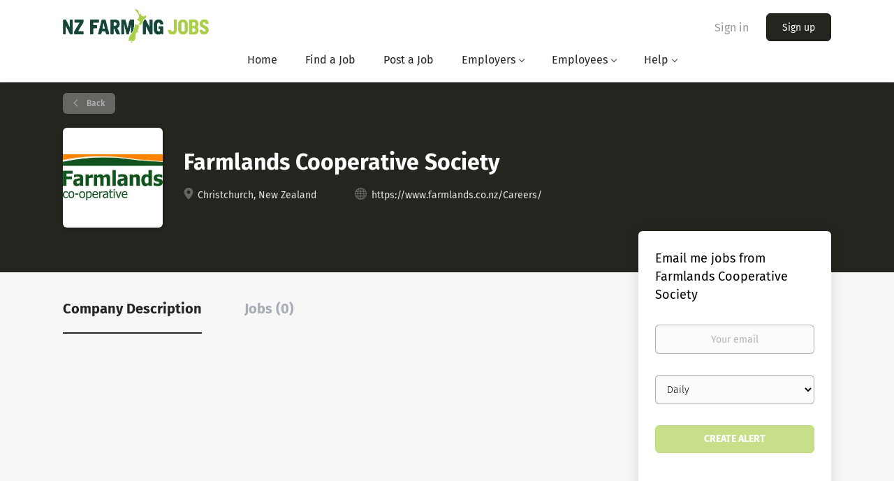

--- FILE ---
content_type: text/html;charset=utf-8
request_url: https://nzfarmingjobs.co.nz/company/1750/farmlands-cooperative-society/
body_size: 7206
content:
<!DOCTYPE html>
<html lang="en">
<head>
    <meta charset="utf-8">
    <meta http-equiv="X-UA-Compatible" content="IE=edge">
    <meta name="viewport" content="width=device-width, initial-scale=1">
    <!-- The above 3 meta tags *must* come first in the head; any other head content must come *after* these tags -->

    <meta name="keywords" content="">
    <meta name="description" content="Jobs at Farmlands Cooperative Society on NZ Farming Jobs">
    <meta name="viewport" content="width=device-width, height=device-height, initial-scale=1.0, target-densityDpi=device-dpi">
    <link rel="alternate" type="application/rss+xml" title="Jobs" href="https://nzfarmingjobs.co.nz/rss/">

    <title>Jobs at Farmlands Cooperative Society | NZ Farming Jobs</title>

    <link href="https://cdn.smartjobboard.com/2025.09/templates/BootstrapDND/assets/styles.css" rel="stylesheet">

    <link href="https://nzfarmingjobs.co.nz/templates/BootstrapDND/assets/style/styles.css?v=1759913267.0249" rel="stylesheet" id="styles">

    <link rel="icon" href="https://nzfarmingjobs.co.nz/templates/BootstrapDND/assets/images/nzf_favicon_colour.png" type="image/x-icon" />
<link href="https://cdn.smartjobboard.com/fonts/fira-sans/style.css" rel="stylesheet" type="text/css" media="print" onload="this.media='all'; this.onload=null;">
<link rel='canonical' href='https://nzfarmingjobs.co.nz/company/1750/farmlands-cooperative-society/'>
<meta property="og:type" content="article" />
<meta property="og:site_name" content="NZ Farming Jobs" />
<meta property="og:url" content="https://nzfarmingjobs.co.nz/company/1750/farmlands-cooperative-society/" />
<meta property="og:title" content="Jobs at Farmlands Cooperative Society | NZ Farming Jobs" />
<meta property="og:description" content="Jobs at Farmlands Cooperative Society on NZ Farming Jobs" />
<meta property="og:image" content="https://nzfarmingjobs.co.nz/files/pictures/Farmlands_Logo_CMYK_300dpi.jpg" />
<meta name="twitter:image" content="https://nzfarmingjobs.co.nz/files/pictures/Farmlands_Logo_CMYK_300dpi.jpg">
<meta property="og:image" content="https://nzfarmingjobs.co.nz/templates/BootstrapDND/assets/images/Screenshot%202021-07-30%20093853.jpg" />
<meta property="og:image" content="https://nzfarmingjobs.co.nz/templates/BootstrapDND/assets/images/nzfj_logo.png" />
<script type="application/ld+json">{"@context":"https:\/\/schema.org","@type":"WebSite","url":"https:\/\/nzfarmingjobs.co.nz","image":"https:\/\/nzfarmingjobs.co.nz\/templates\/BootstrapDND\/assets\/images\/nzfj_logo.png","description":"Find your new team members with Global Farming Jobs today. We have employees looking for work from right around the world! Find jobs available from dairy farming to agricultural service providers.","keywords":"New Zealand and Global Farming Jobs","name":"NZ Farming Jobs","potentialAction":{"@type":"SearchAction","target":"https:\/\/nzfarmingjobs.co.nz\/jobs\/?q={q}","query-input":"required name=q"}}</script>
            <!-- Global Site Tag (gtag.js) - Google Analytics -->
        <script async src="https://www.googletagmanager.com/gtag/js?id=UA-93374804-1"></script>
        <script>
            window.dataLayer = window.dataLayer || [];
            function gtag(){ dataLayer.push(arguments); }
            gtag('js', new Date());
                            gtag('config', 'UA-93374804-1', { 'anonymize_ip': true });
                                        gtag('config', 'UA-110320771-1', {
                    'anonymize_ip': true,
                    'dimension1': 'nzfarming.mysmartjobboard.com',
                    'dimension2': 'BootstrapDND'
                });
                    </script>
            <script>
    </script>    <style type="text/css"></style>
    <!-- Google tag (gtag.js) -->
<script async src="https://www.googletagmanager.com/gtag/js?id=AW-681657973"></script>
<script>
  window.dataLayer = window.dataLayer || [];
  function gtag(){dataLayer.push(arguments);}
  gtag('js', new Date());

  gtag('config', 'AW-681657973');
</script>
</head>
<body>
    <nav class="navbar navbar-default">
	<div class="container container-fluid">
		<div class="logo navbar-header">
			<a class="logo__text navbar-brand" href="https://nzfarmingjobs.co.nz">
				<img src="https://nzfarmingjobs.co.nz/templates/BootstrapDND/assets/images/nzfj_logo.png" alt="NZ Farming Jobs" />
			</a>
		</div>
		<div class="burger-button__wrapper burger-button__wrapper__js visible-sm visible-xs"
			 data-target="#navbar-collapse" data-toggle="collapse">
			<a href="#" aria-label="Navigation Menu"><div class="burger-button"></div></a>
		</div>
		<div class="collapse navbar-collapse" id="navbar-collapse">
			<div class="visible-sm visible-xs">
													<ul class="nav navbar-nav navbar-left">
            <li class="navbar__item ">
            <a class="navbar__link" href="/" ><span>Home</span></a>
                    </li>
            <li class="navbar__item ">
            <a class="navbar__link" href="/jobs/" ><span>Find a Job</span></a>
                    </li>
            <li class="navbar__item ">
            <a class="navbar__link" href="/employer-products/" ><span>Post a Job</span></a>
                    </li>
            <li class="navbar__item  dropdown">
            <a class="navbar__link" href="/add-listing/?listing_type_id=Job" ><span>Employers</span></a>
                            <ul class="dropdown-menu">
                                            <li class="navbar__item ">
                            <a class="navbar__link" href="/add-listing/?listing_type_id=Job" ><span>Post a Job</span></a>
                        </li>
                                            <li class="navbar__item ">
                            <a class="navbar__link" href="/employer-products/" ><span>Pricing</span></a>
                        </li>
                                            <li class="navbar__item ">
                            <a class="navbar__link" href="/resumes/" ><span>Search Resumes</span></a>
                        </li>
                                    </ul>
                    </li>
            <li class="navbar__item  dropdown">
            <a class="navbar__link" href="/jobs/" ><span>Employees</span></a>
                            <ul class="dropdown-menu">
                                            <li class="navbar__item ">
                            <a class="navbar__link" href="/jobs/" ><span>Search Listings</span></a>
                        </li>
                                            <li class="navbar__item ">
                            <a class="navbar__link" href="/jobseeker-products/" ><span>Post Resume</span></a>
                        </li>
                                    </ul>
                    </li>
            <li class="navbar__item  dropdown">
            <a class="navbar__link" href="/faq/" ><span>Help</span></a>
                            <ul class="dropdown-menu">
                                            <li class="navbar__item ">
                            <a class="navbar__link" href="/faq/" ><span>FAQ</span></a>
                        </li>
                                            <li class="navbar__item ">
                            <a class="navbar__link" href="/work-in-new-zealand/" ><span>Work in NZ</span></a>
                        </li>
                                            <li class="navbar__item ">
                            <a class="navbar__link" href="https://worksafe.govt.nz/managing-health-and-safety/http://" ><span>Workplace Safety</span></a>
                        </li>
                                            <li class="navbar__item ">
                            <a class="navbar__link" href="https://www.employment.govt.nz/starting-employment/employment-agreements/" ><span>Employment Agreements</span></a>
                        </li>
                                            <li class="navbar__item ">
                            <a class="navbar__link" href="/2020-competition/" ><span>2020 Competition</span></a>
                        </li>
                                    </ul>
                    </li>
    </ul>


				
			</div>
			<ul class="nav navbar-nav navbar-right">
									<li class="navbar__item navbar__item ">
						<a class="navbar__link navbar__login" href="https://nzfarmingjobs.co.nz/login/">Sign in</a>
					</li>
					<li class="navbar__item navbar__item__filled"><a class="navbar__link  btn__blue" href="https://nzfarmingjobs.co.nz/registration/">Sign up</a></li>
							</ul>
			<div class="visible-md visible-lg">
									<ul class="nav navbar-nav navbar-left">
            <li class="navbar__item ">
            <a class="navbar__link" href="/" ><span>Home</span></a>
                    </li>
            <li class="navbar__item ">
            <a class="navbar__link" href="/jobs/" ><span>Find a Job</span></a>
                    </li>
            <li class="navbar__item ">
            <a class="navbar__link" href="/employer-products/" ><span>Post a Job</span></a>
                    </li>
            <li class="navbar__item  dropdown">
            <a class="navbar__link" href="/add-listing/?listing_type_id=Job" ><span>Employers</span></a>
                            <ul class="dropdown-menu">
                                            <li class="navbar__item ">
                            <a class="navbar__link" href="/add-listing/?listing_type_id=Job" ><span>Post a Job</span></a>
                        </li>
                                            <li class="navbar__item ">
                            <a class="navbar__link" href="/employer-products/" ><span>Pricing</span></a>
                        </li>
                                            <li class="navbar__item ">
                            <a class="navbar__link" href="/resumes/" ><span>Search Resumes</span></a>
                        </li>
                                    </ul>
                    </li>
            <li class="navbar__item  dropdown">
            <a class="navbar__link" href="/jobs/" ><span>Employees</span></a>
                            <ul class="dropdown-menu">
                                            <li class="navbar__item ">
                            <a class="navbar__link" href="/jobs/" ><span>Search Listings</span></a>
                        </li>
                                            <li class="navbar__item ">
                            <a class="navbar__link" href="/jobseeker-products/" ><span>Post Resume</span></a>
                        </li>
                                    </ul>
                    </li>
            <li class="navbar__item  dropdown">
            <a class="navbar__link" href="/faq/" ><span>Help</span></a>
                            <ul class="dropdown-menu">
                                            <li class="navbar__item ">
                            <a class="navbar__link" href="/faq/" ><span>FAQ</span></a>
                        </li>
                                            <li class="navbar__item ">
                            <a class="navbar__link" href="/work-in-new-zealand/" ><span>Work in NZ</span></a>
                        </li>
                                            <li class="navbar__item ">
                            <a class="navbar__link" href="https://worksafe.govt.nz/managing-health-and-safety/http://" ><span>Workplace Safety</span></a>
                        </li>
                                            <li class="navbar__item ">
                            <a class="navbar__link" href="https://www.employment.govt.nz/starting-employment/employment-agreements/" ><span>Employment Agreements</span></a>
                        </li>
                                            <li class="navbar__item ">
                            <a class="navbar__link" href="/2020-competition/" ><span>2020 Competition</span></a>
                        </li>
                                    </ul>
                    </li>
    </ul>


				
			</div>
		</div>
	</div>
</nav>

<div id="apply-modal" class="modal fade" tabindex="-1">
	<div class="modal-dialog">
		<div class="modal-content">
			<div class="modal-header">
				<button type="button" class="close" data-dismiss="modal" aria-label="Close"></button>
				<h4 class="modal-title"></h4>
			</div>
			<div class="modal-body">
			</div>
		</div>
	</div>
</div>

                    
    <div class="page-row page-row-expanded">
        <div class="display-item">
            
    <div class="details-header company-profile" >
    <div class="container">
        <div class="results">
            <a href="javascript:history.back();"
               class="btn__back">
                Back            </a>
        </div>
                    <div class="media-left listing-item__logo">
                <div class="listing-item__logo--wrapper">
                    <img src="https://nzfarmingjobs.co.nz/files/pictures/Farmlands_Logo_CMYK_300dpi.jpg" border="0" alt="" class="featured-company__image"/>
                </div>
            </div>
                <div class="media-body">
            <h1 class="details-header__title">Farmlands Cooperative Society</h1>
            <ul class="listing-item__info">
                                    <li class="listing-item__info--item listing-item__info--item-location">
                        Christchurch, New Zealand
                    </li>
                                                    <li class="listing-item__info--item listing-item__info--item-website">
                        <a href="https://www.farmlands.co.nz/Careers/" target="_blank" aria-label="https://www.farmlands.co.nz/Careers/ (New Window)">
                            https://www.farmlands.co.nz/Careers/
                        </a>
                    </li>
                            </ul>
                                </div>
    </div>
</div>
<div class="container details-body details-body__company-profile">
    <div class="row">
        <div class="col-xs-12 details-body__left companies-jobs-list">
            <!-- Nav tabs -->
            <div class="company-profile-info__tabs-list">
                <ul class="nav nav-tabs company-profile-info__tabs-list--tabs" role="tablist">
                                        <li role="presentation" class="active">
                        <a href="#about-info" aria-controls="about-info" role="tab" data-toggle="tab">Company Description</a>
                    </li>
                    <li role="presentation">
                        <a href="#all-vacancy" aria-controls="all-vacancy" role="tab" data-toggle="tab">Jobs (0)</a>
                    </li>
                </ul>
            </div>

            <!-- Tab panes -->
            <div class="tab-content">
                <div role="tabpanel" class="tab-pane fade in active" id="about-info">
                    <div class="profile__info">
                        <div class="profile__info__description content-text"></div>
                        <div class="profile__info__description content-text"></div>
                    </div>
                </div>
                <div role="tabpanel" class="tab-pane fade" id="all-vacancy">
                    <div class="companies-jobs-list">
                                                    <div class="search-results listing">
                                                                <button type="button" class="load-more btn btn__white hidden" data-backfilling="false" data-page="1">
                                    Load more                                </button>
                            </div>
                                            </div>
                </div>
            </div>
        </div>

        <div class="sidebar col-xs-10 profile col-xs-offset-1 col-sm-offset-0 pull-right">
    <div class="sidebar__content">
        <section class="main-sections main-sections__alert">
            <div class="alert__block alert__block-form">
                <div class="alert__block subscribe__description">
                                        <h3>Email me jobs from Farmlands Cooperative Society</h3>
                </div>
                <form action="https://nzfarmingjobs.co.nz/job-alerts/create/?company=1750" method="post" id="create-alert" class="alert__form with-captcha">
                    <input type="hidden" name="action" value="save" />
                    <div class="alert__messages">
                    </div>
                    <div class="form-group alert__form__input" data-field="email">
                        <label for="alert-email" class="form-label sr-only">Your email</label>
                        <input id="alert-email" type="email" class="form-control" name="email" value="" placeholder="Your email">
                    </div>
                    <div class="form-group alert__form__input">
                        <label for="alert-frequency" class="form-label sr-only">Email frequency</label>
                        <select id="alert-frequency" class="form-control" name="email_frequency">
                            <option value="daily">Daily</option>
                            <option value="weekly">Weekly</option>
                            <option value="monthly">Monthly</option>
                        </select>
                    </div>
                    <div class="form-group alert__form__input text-center">
                        <input type="submit" name="save" value="Create alert" class="btn__submit-modal btn btn__orange btn__bold">
                    </div>
                </form>
            </div>
        </section>
    </div>
    </div>


    </div>
</div>

        </div>
    </div>

    <div class="page-row hidden-print">
    
    <div class="widgets__container editable-only     " data-name="footer">
            <div class="section" data-type="footer" data-name="Footer" >
    <footer class="footer">
        <div class="container">
                        <div>
<div>
<ul>
<li><a class="footer-nav__link" href="https://nzfarmingjobs.co.nz/">Home</a></li>
<li><a class="footer-nav__link" href="https://nzfarmingjobs.co.nz/contact/">Contact</a></li>
<li><a class="footer-nav__link" href="https://nzfarmingjobs.co.nz/about/">About Us </a></li>
<li><a class="footer-nav__link" href="https://nzfarmingjobs.co.nz/terms-of-use/">Terms &amp; Conditions</a></li>
</ul>
</div>
<div>
<ul>
<li>Employer</li>
<li><a class="footer-nav__link" href="https://nzfarmingjobs.co.nz/add-listing/?listing_type_id=Job">Post a Job</a></li>
<li><a class="footer-nav__link" href="https://nzfarmingjobs.co.nz/resumes/">Search Resumes</a></li>
<li><a class="footer-nav__link" href="https://nzfarmingjobs.co.nz/login/">Sign in</a></li>
</ul>
</div>
<div>
<ul>
<li>Job Seeker</li>
<li><a class="footer-nav__link" href="https://nzfarmingjobs.co.nz/jobs/">Find Jobs</a></li>
<li><a class="footer-nav__link" href="https://nzfarmingjobs.co.nz/add-listing/?listing_type_id=Resume">Create Resume</a></li>
<li><a class="footer-nav__link" href="https://nzfarmingjobs.co.nz/login/">Sign in</a></li>
</ul>
</div>
<div>
<ul>
<li><a class="footer-nav__link footer-nav__link-social footer-nav__link-facebook" href="http://www.facebook.com/nzfarmingjobs" target="_blank" rel="noopener noreferrer">Jobs on Facebook<br /></a></li>
<li><a class="footer-nav__link footer-nav__link-social footer-nav__link-facebook" href="http://www.facebook.com/nzfarming" target="_blank" rel="noopener noreferrer"> Our Facebook<br /></a></li>
<li><a class="footer-nav__link footer-nav__link-social footer-nav__link-instagram" href="http://www.instagram.com/nzfarming" target="_blank" rel="noopener noreferrer">Instagram</a></li>
<li><a class="footer-nav__link footer-nav__link-social footer-nav__link-website" href="http://www.nzfarmingstore.com" target="_blank" rel="noopener noreferrer">Shop NZ Farming Store</a></li>
</ul>
</div>
</div>
<div>&nbsp;</div>        </div>
    </footer>
</div>

    </div>



</div>
    <script src="https://cdn.smartjobboard.com/2025.09/templates/BootstrapDND/assets/scripts.js"></script>

    <script>
        document.addEventListener("touchstart", function() { }, false);

        // Set global javascript value for page
        window.SJB_GlobalSiteUrl = 'https://nzfarmingjobs.co.nz';
        window.SJB_UserSiteUrl   = 'https://nzfarmingjobs.co.nz';

        $('.toggle--refine-search').on('click', function(e) {
            e.preventDefault();
            $(this).toggleClass('collapsed');
            $('.refine-search__wrapper').toggleClass('show');
        });
        $(document).ready(function () {
            if (window.location.hash == '#comments') {
                setTimeout(function () {
                    $('html, body').animate({
                        scrollTop: $("#disqus_thread").offset().top
                    }, 1500);
                    window.location.hash = '';
                }, 1000)
            }
            $('.blog__comment-link').on('click', function () {
                $('html, body').animate({
                    scrollTop: $("#disqus_thread").offset().top
                }, 300);
            });
            $('table').each(function() {
                $(this).wrap('<div class="table-responsive"/>')
            });
        })

    </script>

     <meta name="csrf-token" content="">                 <script>
                    $(document).ready(function() {
                        var recaptchaStarted = false;
                        function recaptchaLoad () {
                            if (!recaptchaStarted) {
                                recaptchaStarted = true;
                                $('body').append('<scr' + 'ipt src="https://www.google.com/recaptcha/api.js?onload=recaptchaOnLoad&render=explicit" async defer></scr' + 'ipt>')
                                $(window).off('scroll', recaptchaLoad);
                            }
                        }
                        $('.with-captcha :submit').each(function() {
                            if (!$(this).prop('disabled')) {
                                $(this).prop('disabled', true);
                                $(this).data('pre-captcha-disabled', true);
                            }
                        });
                        $('.with-captcha :input').keydown(recaptchaLoad);
                        setTimeout(recaptchaLoad, 5000);
                        $(window).on('scroll', recaptchaLoad);
                    });
                </script>            <script>
                var recaptchaLoaded = false;
                function recaptchaOnLoad() {
                    if (typeof captchaCompleted != 'undefined') {
                        return;
                    }
                    recaptchaLoaded = true;
                    $('.with-captcha').each(function() {
                        var form = $(this);
                        if (form.data('captcha-inited')) {
                            return true;
                        }
                        form.data('captcha-inited', true);
                        var recaptcha = $('<div class="recaptcha-container form-group"></div>');
                        form.find('input[type="submit"]')
                            .after(recaptcha);
                        recaptcha.uniqueId();
                        var id = grecaptcha.render(recaptcha.attr('id'), {
                            'sitekey': '6LcKwyAUAAAAANWAgSImC3RWxGe4Dz0A2qeuwwl3',
                            'size': 'invisible',
                            'badge': 'inline',
                            'hl': 'en',
                            'callback': function() {
                                form.data('captcha-triggered', true);
                                form.submit();
                            }
                        });
                
                        form.submit(function(e) {
                            if (!$(this).data('captcha-triggered')) {
                                e.preventDefault();
                                e.stopImmediatePropagation();
                                grecaptcha.execute(id);
                            }
                        });
                
                        var handlers = $._data(this, 'events')['submit'];
                        // take out the handler we just inserted from the end
                        var handler = handlers.pop();
                        // move it at the beginning
                        handlers.splice(0, 0, handler);
                        
                        $('.with-captcha :submit').each(function() {
                            if ($(this).prop('disabled') && $(this).data('pre-captcha-disabled')) {
                                $(this).prop('disabled', false);
                            }
                        });
                    });
                }
                
                function newRecaptchaForm() {
                    if (recaptchaLoaded) { // preventing node inserted before recaptcha load
                        recaptchaOnLoad();
                    }
                }
                const observer = new MutationObserver(newRecaptchaForm);
                observer.observe($('body').get(0), { childList: true, subtree: true });
            </script>     <div>         <script class="location-autocomplete">

            $('.form-control__google-location').keydown(function (e) {
                if (e.which == 13 && $('.ui-autocomplete:visible').length) {
                    return false;
                }
            });

            $('input.form-control__google-location').autocomplete({
                delay: 100,
                classes: {
                    'ui-autocomplete': 'google-autocomplete'
                },
                select: function(event) { // ios input cursor padding fix for long strings
                    setTimeout(function() {
                        event.target.blur();
                        event.target.focus();
                    }, 0);
                },
                source: function(request, response) {
                                            $.get('https://geo.smartjobboard.com/autocomplete/', {
                            country: "AU,IE,NZ",                            l: request.term,
                            lang: 'en'
                        }, function(suggestions) {
                                                            if ('Remote'.toLocaleLowerCase().startsWith(request.term.toLocaleLowerCase())) {
                                    suggestions.unshift('Remote');
                                }
                                                        response(suggestions);
                        });
                                    }
            });

            $.ui.autocomplete.prototype._renderItem = function (ul, item) {
                var label = item.label.replace(new RegExp("([^\\w\\d]" + $.ui.autocomplete.escapeRegex(this.term) + ")", "i"), "<strong>$1</strong>");
                if (label == item.label) {
                    label = item.label.replace(new RegExp("(" + $.ui.autocomplete.escapeRegex(this.term) + ")", "i"), "<strong>$1</strong>");
                }
                item.label = label;
                return $("<li></li>")
                    .data("item.autocomplete", item)
                    .append("<a>" + item.label + "</a>")
                    .appendTo(ul);
            };

        </script>
    </div>
     <script>
        $('#create-alert').submit(function(e) {
            var form = $(this);
            form.find('input[type="submit"]').prop('disabled', true);
            $('#create-alert').ajaxSubmit({
                url:  $('#create-alert').attr('action'),
                success: function(data) {
                    var response = $('<div>' + data + '</div>');
                    response.find('.field-error').each(function() {
                        $('#create-alert').find('.form-group[data-field="' + $(this).data('field') + '"]').addClass('field-error');
                    });
                    $('#create-alert .alert__messages').empty().append(response.find('.alert'));
                    if ($('#create-alert .alert-danger').length == 0) {
                        $('#create-alert').find('.form-control[name="email"]').text('').val('');
                        $('#create-alert').find('.btn').blur();
                    }
                },
                complete: function() {
                    form.find('input[type="submit"]').prop('disabled', false);
                }
            });
            e.preventDefault();
        });
    </script>
     <script>
        var listingPerPage = 20;

        $('#create-alert').submit(function(e) {
            var form = $(this);
            form.find('input[type="submit"]').prop('disabled', true);
            $('#create-alert').ajaxSubmit({
                url:  $('#create-alert').attr('action'),
                success: function(data) {
                    var response = $('<div>' + data + '</div>');
                    response.find('.field-error').each(function() {
                        $('#create-alert').find('.form-group[data-field="' + $(this).data('field') + '"]').addClass('field-error');
                    });
                    $('#create-alert .alert__messages').empty().append(response.find('.alert'));
                    if ($('#create-alert .alert-danger').length == 0) {
                        $('#create-alert').find('.form-control[name="email"]').text('').val('');
                        $('#create-alert').find('.btn').blur();
                    }
                },
                complete: function() {
                    form.find('input[type="submit"]').prop('disabled', false);
                }
            });
            e.preventDefault();
        });

                    $(document).ready(function() {
                $('.load-more').trigger('click');
            });
        

        $('.load-more').click(function() {
            var self = $(this);
            var page = parseInt(self.data('page')) + 1;
			var s = $('html').scrollTop();
			self.addClass('loading');
            if (self.data('backfilling')) {
                page = parseInt(self.data('backfilling-page')) + 1;
                self.data('backfilling-page', page);

				// request to listings providers
				$.get("https://nzfarmingjobs.co.nz/ajax/?action=request_for_listings&page=" + page, function(data) {
					if (data.length > 0) {
						$('.no-listings-found').hide();
					} else {
						self.prop('disabled', true);
						$('.no-listings-found').removeClass('hidden');
					}
					self.before(data);
					$('html').scrollTop(s);
					if ($('.listing_item__backfilling').length < listingPerPage) {
						self.hide();
					}
					self.removeClass('loading');
				});
				return;
			}

			$.get('?&page=' + page, function(data) {
								var listings = $(data).find('.listing-item');
				self.removeClass('loading');
				if (listings.length) {
					$('.listing-item').last().after(listings);
					$('html').scrollTop(s);
					self.data('page', page);
				}
				if (listings.length !== listingPerPage) {
					if ('') {
						self.data('backfilling', true);
						$('.load-more').click();
					} else {
						self.hide();
					}
				}
			});
		});

		
    </script>
     <script>
        $('.navbar__link').on('touchstart focus', function () {
            var i = $(this).parents('.navbar__item');
            var result = !(i.is('.dropdown') && !$(this).is('.hover')) || $(document).width() < 993;
            $('.navbar__link.hover').removeClass('hover');
            i.find('.navbar__link').addClass('hover');
            return result;
        });

        $(document).on('click', function (e) {
            var dropdown = $('.navbar__link.hover').closest('.navbar__item');

            if (!dropdown.is(e.target) && dropdown.has(e.target).length === 0) {
                dropdown.find('.navbar__link.hover').removeClass('hover');
            }
        });
    </script>
 	<script>
		$("#apply-modal")
			.on('show.bs.modal', function(event) {
				if (!$(event.target).is('#apply-modal')) return;
				var button = $(event.relatedTarget);
				var titleData = button.data('title');
				var self = $(this);
				var updateTiny = typeof tinyconfig != 'undefined';
				self.find('.modal-title').text(titleData);
				if (button.data('applied')) {
					self.find('.modal-body').html('<p class="alert alert-danger">' + "You already applied to this job" + '</p>');
					return;
				}
				$.get(button.data('href'), function(data) {
					if (typeof data == 'object') {
						window.location.href = data.redirect;
						return;
					}
					self.find('.modal-body').html(data);
					self.find('.form-control').first().focus().select();
					if (updateTiny) {
						setTimeout(function () {
							tinymce.remove();
							tinymce.init(tinyconfig);
						}, 0);
					}
				});
			})
			.on('shown.bs.modal', function() {
				$(this).find('.form-control').first().focus().select();
			});
	</script>
 
    
</body>
</html>
